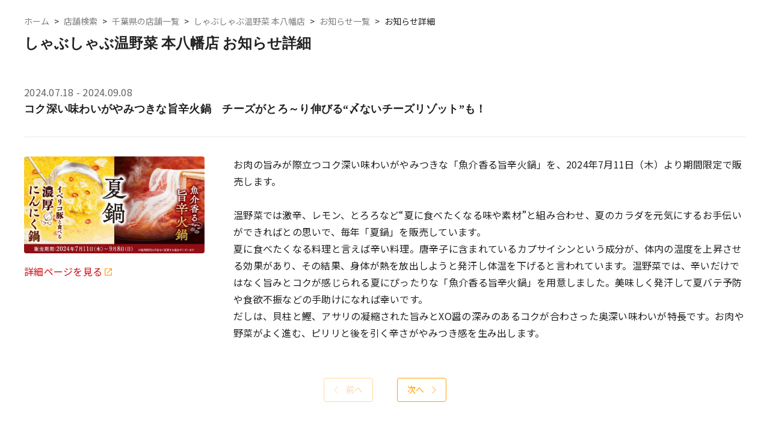

--- FILE ---
content_type: text/html; charset=UTF-8
request_url: https://map.reins.co.jp/onyasai/detail/473180831/notice/624465?env=app
body_size: 5001
content:
<!DOCTYPE html>
<html lang="ja">
<head>
    <meta charset="UTF-8">
    <meta http-equiv="X-UA-Compatible" content="IE=edge">
    <meta name="viewport" content="width=device-width, initial-scale=1, maximum-scale=1">
        <meta http-equiv="Content-Security-Policy" content="script-src * 'self' 'unsafe-inline' 'unsafe-eval' https://www.google-analytics.com https://ssl.google-analytics.com https://*.googleapis.com https://*.gstatic.com *.google.com https://*.ggpht.com *.googleusercontent.com blob: data: https://maps.googleapis.com; img-src * 'self' https://*.googleapis.com https://*.gstatic.com *.google.com *.googleusercontent.com data: https://www.google-analytics.com blob: https://maps.gstatic.com https://maps.googleapis.com; frame-src * *.google.com; connect-src * 'self' https://*.googleapis.com *.google.com https://*.gstatic.com https://www.google-analytics.com data: blob: https://maps.googleapis.com; font-src * https://fonts.gstatic.com 'self' data:; style-src * 'self' 'unsafe-inline' https://fonts.googleapis.com https://maps.googleapis.com; worker-src blob:;" />
    <title>【公式】 しゃぶしゃぶ温野菜 本八幡店 お知らせ詳細 | しゃぶしゃぶ温野菜</title>
<meta name="title" content="【公式】 しゃぶしゃぶ温野菜 本八幡店 お知らせ詳細 | しゃぶしゃぶ温野菜">
<meta name="description" content="">
<meta name="keywords" content="しゃぶしゃぶ温野菜,店舗検索,しゃぶしゃぶ温野菜 本八幡店">
<meta property="og:title" content="【公式】 しゃぶしゃぶ温野菜 本八幡店 お知らせ詳細 | しゃぶしゃぶ温野菜">
<meta property="og:description" content="">
<meta property="og:type" content="website">
<meta property="og:image" content="https://canlyhp.s3.ap-northeast-1.amazonaws.com/images/reins/onyasai_ogp.png">
<link rel="icon" type="image/png" href="https://canlyhp.s3.ap-northeast-1.amazonaws.com/株式会社レインズインターナショナル/general/温野菜.ico" />


<link rel="apple-touch-icon" sizes="180x180" href="https://canlyhp.s3.ap-northeast-1.amazonaws.com/apple-touch-icons/温野菜.png">
<link rel="apple-touch-icon" sizes="120x120" href="https://canlyhp.s3.ap-northeast-1.amazonaws.com/apple-touch-icons/温野菜.png">
<link rel="apple-touch-icon" sizes="167x167" href="https://canlyhp.s3.ap-northeast-1.amazonaws.com/apple-touch-icons/温野菜.png">
<link rel="apple-touch-icon" sizes="152x152" href="https://canlyhp.s3.ap-northeast-1.amazonaws.com/apple-touch-icons/温野菜.png">
        <link rel="index" href="/">
    <link rel="preload" as="style" type="text/css" href="/css/onyasai/app.css?id=597408fe586c95804cae" />
    <link rel="stylesheet" href="/css/onyasai/app.css?id=597408fe586c95804cae" />
        <script type="application/ld+json">
        {"@context":"https:\/\/schema.org","@type":"BreadcrumbList","itemListElement":[{"@type":"ListItem","position":1,"name":"\u30db\u30fc\u30e0","item":"https:\/\/www.onyasai.com\/"},{"@type":"ListItem","position":2,"name":"\u5e97\u8217\u691c\u7d22","item":"https:\/\/map.reins.co.jp\/onyasai"},{"@type":"ListItem","position":3,"name":"\u5343\u8449\u770c\u5e97\u8217\u4e00\u89a7","item":"https:\/\/map.reins.co.jp\/onyasai\/chiba"},{"@type":"ListItem","position":4,"name":"\u3057\u3083\u3076\u3057\u3083\u3076\u6e29\u91ce\u83dc \u672c\u516b\u5e61\u5e97","item":"https:\/\/map.reins.co.jp\/onyasai\/detail\/473180831"},{"@type":"ListItem","position":5,"name":"\u30a4\u30d9\u30f3\u30c8\u4e00\u89a7","item":"https:\/\/map.reins.co.jp\/onyasai\/detail\/473180831\/notice"},{"@type":"ListItem","position":6,"name":"\u30a4\u30d9\u30f3\u30c8\u8a73\u7d30","item":"https:\/\/map.reins.co.jp\/onyasai\/detail\/473180831\/notice\/624465"}]}
    </script>
        <link rel="stylesheet" href="/css/onyasai/pages/post_detail.css?id=8031bb927bc7ab9df5b0">
            <!-- Google tag (gtag.js) -->
        <script async src="https://www.googletagmanager.com/gtag/js?id=UA-162272572-12"></script>
        <script>
          window.dataLayer = window.dataLayer || [];
          function gtag(){dataLayer.push(arguments);}
          gtag('js', new Date());

          gtag('config', 'UA-162272572-12');
        </script>
        <!-- Google Tag Manager -->
        <script>
            (function(w, d, s, l, i) {
                w[l] = w[l] || [];
                w[l].push({
                    'gtm.start': new Date().getTime(),
                    event: 'gtm.js'
                });
                var f = d.getElementsByTagName(s)[0],
                    j = d.createElement(s),
                    dl = l != 'dataLayer' ? '&l=' + l : '';
                j.async = true;
                j.src =
                    'https://www.googletagmanager.com/gtm.js?id=' + i + dl;
                f.parentNode.insertBefore(j, f);
            })(window, document, 'script', 'dataLayer', 'GTM-MKHF5X3');
        </script>
        <!-- End Google Tag Manager -->
    </head>
<body class="page-store  webview__body ">
    <!-- Google Tag Manager (noscript) -->
    <noscript>
        <iframe src="https://www.googletagmanager.com/ns.html?id=GTM-MKHF5X3"
            height="0" width="0" style="display:none;visibility:hidden">
        </iframe>
    </noscript>
    <!-- End Google Tag Manager (noscript) -->
    <input type="hidden" id="isWebView" value="1">
    <header id="masterHeader" class="position-fixed-custom  webview__display--sp-none ">
    <div class="masterHeader__sp-nav">
        <input type="checkbox" id="hamburger-check" hidden>
        <label for="hamburger-check" class="hamburger"><span></span></label>
        <nav class="nav-content">
            <a href="https://www.onyasai.com/">ホーム</a>
            <div class="nav-content__menu">
                <input type="checkbox" id="dropdownCheck" hidden>
                <label for="" class="nav-content__menu__header">
                    <a href="https://www.onyasai.com/menu/">メニュー</a>
                    <label for="dropdownCheck">
                        <div class="plus"></div>
                    </label>
                </label>
                <ul>
                    <li><a href="https://www.onyasai.com/menu/menu-tabehoudai_100.php">しゃぶしゃぶ食べ放題</a></li>
                    <li><a href="https://www.onyasai.com/menu/menu-gozen.php">しゃぶしゃぶ御膳</a></li>
                    <li><a href="https://www.onyasai.com/menu/menu-lunch.php">ランチ</a></li>
                    <li><a href="https://www.onyasai.com/lp/delivery/">テイクアウト</a></li>
                    <li><a href="https://www.onyasai.com/menu/menu-kids.php">キッズ</a></li>
                    <li><a href="https://www.onyasai.com/menu/menu-drink.php">ドリンク</a></li>
                    <li><a href="https://www.onyasai.com/menu/menu-gozen.php#gozen-tanpin">単品メニュー</a></li>
                </ul>
            </div>
            <a href="https://map.reins.co.jp/onyasai">店舗検索</a>
            <a href="https://www.onyasai.com/news/">お知らせ</a>
            <a href="https://www.onyasai.com/appli.php">公式アプリの紹介</a>
            <a href="https://www.onyasai.com/menu/menu-howto-onyasai.php">温野菜の楽しみ方</a>
            <a href="https://www.onyasai.com/menu/information.php">産地・アレルギー情報</a>
        </nav>
    </div>
    <div class="masterHeader__logo">
        <a href="https://www.onyasai.com/">
            <img src="https://canlyhp.s3.ap-northeast-1.amazonaws.com/株式会社レインズインターナショナル/general/header-icon.png" alt="company_logo">
        </a>
    </div>
    <div class="masterHeader__pc-right">
        <div class="masterHeader__link">
            <a href="https://www.onyasai.com/">ホーム</a>
            <a class="menu-down" href="https://www.onyasai.com/menu/">
                メニュー
            </a>
            <a href="https://map.reins.co.jp/onyasai">店舗検索</a>
            <a href="https://www.onyasai.com/news/">お知らせ</a>
            <a href="https://www.onyasai.com/appli.php">公式アプリの紹介</a>
            <a href="https://www.onyasai.com/menu/menu-howto-onyasai.php">温野菜の楽しみ方</a>
            <a class="masterHeader__reserve" href="https://map.reins.co.jp/onyasai">
                <div class="masterHeader__reserve__text-box">
                    予約する
                    <img src="https://map.reins.co.jp/svg/partials/header/arrow_right.svg" alt="arrow">
                </div>
            </a>
        </div>
    </div>
    <a class="masterHeader__sp-store-search" href="/onyasai">
        予約する
        <img src="https://map.reins.co.jp/svg/partials/header/arrow_right.svg" alt="arrow">
    </a>
    <div class="sm:hidden md:hidden hidden" id="pc-menu">
        <div class="flex-menu">
            <div>
                <div class="menu-title"><a href="javascript:void(0)">しゃぶしゃぶ食べ放題</a></div>
                <div class="menu-item"><a href="https://www.onyasai.com/menu/menu-tabehoudai.php">しゃぶしゃぶ食べ放題 (100分)</a></div>
                <div class="menu-item"><a href="https://www.onyasai.com/menu/menu-tabehoudai120.php">しゃぶしゃぶ食べ放題 (120分)</a></div>
                <div class="menu-item"><a href="https://www.onyasai.com/menu/menu-tabehoudai-details.php">豚しゃぶコース</a></div>
                <div class="menu-item"><a href="https://www.onyasai.com/menu/menu-tabehoudai-details.php">牛しゃぶコース</a></div>
                <div class="menu-item"><a href="https://www.onyasai.com/menu/menu-tabehoudai-details.php">たんしゃぶコース</a></div>
                <div class="menu-item"><a href="https://www.onyasai.com/menu/menu-tabehoudai-details.php">厳選牛イベリココース</a></div>
                <div class="menu-item"><a href="https://www.onyasai.com/menu/menu-tabehoudai-details.php">黒毛和牛コース</a></div>
            </div>
            <div>
                <div class="menu-title"><a href="https://www.onyasai.com/menu/menu-gozen.php">しゃぶしゃぶ御膳</a></div>
                <div class="menu-item"><a href="https://www.onyasai.com/menu/menu-gozen.php">しゃぶしゃぶ御膳一覧</a></div>
                <div class="menu-item"><a href="https://www.onyasai.com/menu/menu-gozen.php">たんしゃぶ膳</a></div>
                <div class="menu-item"><a href="https://www.onyasai.com/menu/menu-gozen.php">厳選牛しゃぶ膳</a></div>
                <div class="menu-item"><a href="https://www.onyasai.com/menu/menu-gozen.php">豚しゃぶ膳</a></div>
            </div>
            <div>
                <div class="menu-title"><a href="https://www.onyasai.com/menu/menu-lunch.php">ランチ</a></div>
                <div class="menu-item"><a href="https://www.onyasai.com/menu/menu-lunch.php">ランチ一覧</a></div>
                <div class="menu-item"><a href="https://www.onyasai.com/menu/menu-lunch-details.php">たんしゃぶランチ</a></div>
                <div class="menu-item"><a href="https://www.onyasai.com/menu/menu-lunch-details.php">厳選牛しゃぶランチ</a></div>
                <div class="menu-item"><a href="https://www.onyasai.com/menu/menu-lunch-details.php">豚しゃぶランチ</a></div>
            </div>
            <div>
                <div class="menu-right"><a href="https://www.onyasai.com/menu/menu-tanpin.php">単品</a></div>
                <div class="menu-right"><a href="https://www.onyasai.com/menu/menu-kids.php">キッズ</a></div>
                <div class="menu-right"><a href="https://www.onyasai.com/menu/menu-drink.php">ドリンク</a></div>
                <div class="menu-right"><a href="https://www.onyasai.com/menu/menu-nishokunabe.php">二色鍋</a></div>
            </div>
        </div>
    </div>
</header>
            <main id="mainContainer" class="pb-16">
        <header class="post-list__header">
    <div class="breadcrumb-container">
        <div class="breadcrumb-container__pc">
            <a href="https://www.onyasai.com/">ホーム</a><span>></span>
            <a href="/onyasai?env=app">店舗検索</a><span>></span>
            <a id="searchUrl"
                href="/onyasai/chiba"
                url-index="/onyasai/chiba">
                千葉県の店舗一覧
            </a><span>></span>
            <a href="/onyasai/detail/473180831?env=app">しゃぶしゃぶ温野菜 本八幡店</a><span>></span>
            <a href="/onyasai/detail/473180831/notice?env=app">お知らせ一覧</a><span>></span>
            <span>お知らせ詳細</span>
        </div>
        <div class="breadcrumb-container__sp">
            <img src="https://canlyhp.s3.ap-northeast-1.amazonaws.com/株式会社レインズインターナショナル/general/onyasai_polygon_40.svg" alt="">
            <a href="/onyasai/detail/473180831?env=app">しゃぶしゃぶ温野菜 本八幡店</a>
        </div>
    </div>
        <div class="page-title">しゃぶしゃぶ温野菜 本八幡店 お知らせ詳細</div>
</header>
        <div class="notice-title-container">
    <p class="notice-date">2024.07.18  - 2024.09.08</p>
    <p class="notice-title">コク深い味わいがやみつきな旨辛火鍋　チーズがとろ～り伸びる“〆ないチーズリゾット”も！</p>
    <hr>
</div>
<div class="notice-main">
            <div class="img-notice-container">
            <div class="img-box">
                <img class="modal-images" class="notice-img pc-thumnail" src="https://meocloud-image.s3-ap-northeast-1.amazonaws.com/images/20240718669851d1d00e4slider_202407_natsunabe_pc2.jpg" alt="plus">
            </div>
                            <div class="notice-redirect">
                    <a href="https://www.onyasai.com/lp/202407_natsunabe/?utm_source=hp&amp;utm_medium=hp-shopsearch-2024natsunabe" class="mr-1" target="_blank" rel="noreferrer">
                        詳細ページを見る
                        <img src="https://canlyhp.s3.ap-northeast-1.amazonaws.com/株式会社レインズインターナショナル/general/onyasai_ic_launch_24px_orange.svg" alt="">
                    </a>
                </div>
                    </div>
        <div class="notice-text">
        <div class="notice-content">お肉の旨みが際立つコク深い味わいがやみつきな「魚介香る旨辛火鍋」を、2024年7月11日（木）より期間限定で販売します。

温野菜では激辛、レモン、とろろなど“夏に食べたくなる味や素材”と組み合わせ、夏のカラダを元気にするお手伝いができればとの思いで、毎年「夏鍋」を販売しています。
夏に食べたくなる料理と言えば辛い料理。唐辛子に含まれているカプサイシンという成分が、体内の温度を上昇させる効果があり、その結果、身体が熱を放出しようと発汗し体温を下げると言われています。温野菜では、辛いだけではなく旨みとコクが感じられる夏にぴったりな「魚介香る旨辛火鍋」を用意しました。美味しく発汗して夏バテ予防や食欲不振などの手助けになれば幸いです。
だしは、貝柱と鰹、アサリの凝縮された旨みとXO醤の深みのあるコクが合わさった奥深い味わいが特長です。お肉や野菜がよく進む、ピリリと後を引く辛さがやみつき感を生み出します。</div>
    </div>
</div>
<div class="notice-detail-pagination">
        <div class="d-flex justify-content-center paginate-container">
            <div class="direct-page-button">
                                    <a href="javascript:void(0)" class="text-center disabled-btn">
                        <img src="https://canlyhp.s3.ap-northeast-1.amazonaws.com/株式会社レインズインターナショナル/general/onyasai_path_306_left.svg" alt="">
                        <span>前へ</span>
                    </a>
                            </div>
            <div class="forward direct-page-button">
                                                        <a href="/onyasai/detail/473180831/notice/624248?env=app" class="text-center">
                        <span>次へ</span>
                        <img src="https://canlyhp.s3.ap-northeast-1.amazonaws.com/株式会社レインズインターナショナル/general/onyasai_path_306_right.svg" alt="">
                    </a>
                            </div>
        </div>
    </div>
<div class="notice-list-link">
        <a href="/onyasai/detail/473180831/notice?env=app">お知らせ一覧をみる</a>
</div>
    </main>
        <footer id="masterFooter" class=" webview__display--sp-none ">    <div class="to-pagetop  webview__display--sp-none ">
    <a class="opacity-toggle-100" href="#top"><img src="https://map.reins.co.jp/svg/partials/to_top_page/arrow_up.svg" alt="arrow_up">TOP</a>
</div>
    <div class="masterFooter__container">
        <div class="masterFooter__left">
            <div class="masterFooter__logo-img">
                <img class="masterFooter__company-logo d-none--sp" src="https://canlyhp.s3.ap-northeast-1.amazonaws.com/株式会社レインズインターナショナル/general/footer-icon.png" alt="company_logo">
            </div>
            <img class="masterFooter__company-logo--sp d-none--pc--mini--screen" src="https://canlyhp.s3.ap-northeast-1.amazonaws.com/株式会社レインズインターナショナル/general/footer-icon.png" alt="company_logo">
        </div>
        <div class="masterFooter__right">
            <div class="masterFooter__column masterFooter__column--first">
                <div class="masterFooter__column__heading"><a href="https://www.onyasai.com/menu/">メニュー</a></div>
                <div class="masterFooter__column__text d-flex">
                    <ul>
                        <li><a href="https://www.onyasai.com/menu/menu-tabehoudai.php">しゃぶしゃぶ食べ放題</a></li>
                        <li><a href="https://www.onyasai.com/menu/menu-gozen.php">しゃぶしゃぶ御膳</a></li>
                        <li><a href="https://www.onyasai.com/menu/menu-lunch.php">ランチ</a></li>
                        <li><a href="https://www.onyasai.com/lp/party/">食べ飲み放題</a></li>
                        <li><a href="https://www.onyasai.com/lp/delivery/">テイクアウト</a></li>
                        <li><a href="https://www.onyasai.com/menu/menu-kids.php">キッズ</a></li>
                        <li><a href="https://www.onyasai.com/menu/menu-drink.php">ドリンク</a></li>
                        <li><a href="https://www.onyasai.com/menu/menu-gozen.php#gozen-tanpin">単品メニュー</a></li>
                    </ul>
                </div>
            </div>
            <div class="masterFooter__column masterFooter__column--pc">
                <div class="masterFooter__column--second">
                    <a class="masterFooter__column__heading" href="https://map.reins.co.jp/onyasai" rel="noopenner">店舗検索</a>
                    <div class="masterFooter__column__text d-flex">
                        <ul>
                            <li><a href="https://www.onyasai.com/world.php" class="xs:text-11px sm:text-14px text-13px ml-1">展開地域一覧</a></li>
                        </ul>
                    </div>
                    <a class="masterFooter__column__heading" href="https://www.onyasai.com/commitment.php">温野菜のこだわり</a>
                    <a class="masterFooter__column__heading" href="https://www.onyasai.com/appli.php">公式アプリの紹介</a>
                    <a class="masterFooter__column__heading" href="https://www.onyasai.com/news/">お知らせ</a>
                    <a class="masterFooter__column__heading" href="https://www.onyasai.com/menu/information.php" rel="noopenner">産地・アレルギー情報</a>
                    <a class="masterFooter__column__heading" href="https://www.onyasai.com/payments.php">各種決済サービス</a>
                </div>
            </div>
            <div class="masterFooter__column masterFooter__column--second--sp">
                <div class="masterFooter__column__separator">
                    <div class="masterFooter__column__sp">
                        <a class="masterFooter__column__heading" href="https://map.reins.co.jp/onyasai" rel="noopenner">店舗検索</a>
                        <div class="masterFooter__column__text d-flex">
                            <ul>
                                <li><a href="https://www.onyasai.com/world.php" class="xs:text-11px sm:text-14px text-13px ml-1">展開地域一覧</a></li>
                            </ul>
                        </div>
                        <a class="masterFooter__column__heading" href="https://www.onyasai.com/commitment.php">温野菜のこだわり</a>
                        <a class="masterFooter__column__heading" href="https://www.onyasai.com/appli.php">公式アプリの紹介</a>
                        <a class="masterFooter__column__heading" href="https://www.onyasai.com/news/">お知らせ</a>
                        <a class="masterFooter__column__heading" href="https://www.onyasai.com/safety/index.php" rel="noopenner">産地・アレルギー情報</a>
                        <a class="masterFooter__column__heading" href="https://www.onyasai.com/payments.php">各種決済サービス</a>
                    </div>
                    <a class="masterFooter__column__heading " href="https://www.reins.co.jp/reference/voice/" target="_blank">運営会社へのお問い合わせ</a>
                    <a class="masterFooter__column__heading " href="https://www.onyasai.com/media.php">取材依頼</a>
                    <a class="masterFooter__column__heading " href="https://onyasai-partner.jp/brand-jobfind/" target="_blank">アルバイト募集</a>
                    <a class="masterFooter__column__heading " href="https://www.reins.co.jp/privacy/" target="_blank">プライバシーポリシー</a>
                    <a class="masterFooter__column__heading " href="https://www.reins.co.jp/socialmedia/" target="_blank">ソーシャルメディアポリシー</a>
                    <a class="masterFooter__column__heading " href="https://www.reins.co.jp/" target="_blank">運営会社について</a>
                </div>
            </div>
        </div>
    </div>
</footer>
    <script src="/js/onyasai/app.js?id=5708a421e00097636e0b"></script>
        <script src="/js/onyasai/pages/post_detail.js?id=c68d3e334325b4bf9a8e"></script>
</body>
</html>


--- FILE ---
content_type: text/css
request_url: https://map.reins.co.jp/css/onyasai/pages/post_detail.css?id=8031bb927bc7ab9df5b0
body_size: 1018
content:
@-webkit-keyframes opacity-sp{0%{opacity:1}25%{opacity:.5}50%{opacity:.5}75%{opacity:.5}to{opacity:1}}@keyframes opacity-sp{0%{opacity:1}25%{opacity:.5}50%{opacity:.5}75%{opacity:.5}to{opacity:1}}@media screen and (min-width:768.99px){#mainContainer{margin:24px auto 0;width:95%;max-width:1200px}.post-list__header .page-title{font:normal normal 700 24px/24px Source Han Sans JP W6}.notice-title-container{margin-top:60px}.notice-title-container .notice-date{font:normal 16px/20px Source Han Sans JP}.notice-title-container .notice-title{margin-top:3px;font:normal normal 700 18px/28px Source Han Sans JP W6}.notice-title-container hr{margin:32px 0;border-top:1px solid rgba(34,34,34,.1882352941)}.notice-main .img-notice-container{margin-right:48px;flex-basis:300px}.notice-detail-pagination{margin-top:60px}.notice-list-link{display:none}.notice-redirect{margin-top:10px}}@media screen and (max-width:767.99px){#mainContainer{width:92.270531401%;margin:16px auto 0}#mainContainer.pb-16{margin-bottom:16px}.post-list__header .page-title{font:normal normal 700 22px/24px Source Han Sans JP W6}.notice-title-container{margin-top:32px}.notice-title-container .notice-date{font:normal 14px/18px Source Han Sans JP}.notice-title-container .notice-title{margin-top:7px;font:normal normal 700 16px/26px Source Han Sans JP W6}.notice-title-container hr{margin:20px 0;border-top:1px solid rgba(64,145,138,.1490196078)}.notice-main .img-box{max-height:400px}.notice-text{margin-top:20px}.notice-detail-pagination{margin-top:40px}.notice-list-link{display:block}.notice-main{flex-direction:column}.notice-redirect{margin-top:5px;color:#000}}.post-list__header .breadcrumb-container a,.post-list__header .breadcrumb-container span{font-size:14px;margin-right:8px}.post-list__header .breadcrumb-container span{color:#222}.post-list__header .breadcrumb-container a{color:#ffa200}@media screen and (min-width:768.99px){.post-list__header .breadcrumb-container__pc{display:flex;justify-content:flex-start;align-items:center}.post-list__header .breadcrumb-container__sp{display:none}.post-list__header .breadcrumb-container a{color:#7f7f7f}}@media screen and (max-width:767.99px){.post-list__header .breadcrumb-container__pc{display:none}.post-list__header .breadcrumb-container__sp{display:flex;justify-content:flex-start;align-items:center}.post-list__header .breadcrumb-container__sp img,.post-list__header .breadcrumb-container__sp svg{margin-right:8px}.post-list__header .breadcrumb-container a{color:#ffa200}}.post-list__header .page-title{margin-top:12px;color:#222}#masterFooter{margin-top:173.08px!important}.notice-title-container .notice-date{letter-spacing:.26px;color:rgba(0,0,0,.6039215686);opacity:1}.notice-title-container .notice-title{letter-spacing:.29px;color:#222;opacity:1}.notice-title-container .notice-title *{color:#222}.notice-title-container hr{opacity:.5}.notice-main{display:flex}.notice-main .img-notice-container .img-box img{max-height:400px;border-radius:4px}.notice-main .notice-text{flex:1}.notice-main .notice-text .notice-content{font:normal 16px/28px Source Han Sans JP;letter-spacing:.26px;color:#222;white-space:pre-line}.notice-main .notice-text .notice-content *{color:#222}.notice-detail-pagination .paginate-container .forward{margin-left:40px}.notice-detail-pagination .paginate-container .direct-page-button a{color:#ffa200;background:#fff;border-radius:4px;cursor:pointer;-webkit-user-select:none;-moz-user-select:none;-ms-user-select:none;user-select:none;transition:opacity .2s ease;text-align:center;display:flex;justify-content:center;align-items:center;justify-content:space-between;border:1px solid #ffa200;padding:0 16px;height:40px;width:82px}@media (hover:hover){.notice-detail-pagination .paginate-container .direct-page-button a:hover{opacity:.5}}@media (hover:none){.notice-detail-pagination .paginate-container .direct-page-button a:hover{-webkit-animation-name:opacity-sp;animation-name:opacity-sp;-webkit-animation-duration:.5s;animation-duration:.5s}}.notice-detail-pagination .paginate-container .direct-page-button .disabled-btn{pointer-events:none;opacity:.4}.notice-list-link{margin-top:40px}.notice-list-link a{font:normal 14px/24px Source Han Sans JP;color:#222;background:#fff;border-radius:4px;cursor:pointer;-webkit-user-select:none;-moz-user-select:none;-ms-user-select:none;user-select:none;transition:opacity .2s ease;text-align:center;display:flex;justify-content:center;align-items:center;padding:2px 8px;border:1px solid #bfbfbf;min-height:30px}@media (hover:hover){.notice-list-link a:hover{opacity:.5}}@media (hover:none){.notice-list-link a:hover{-webkit-animation-name:opacity-sp;animation-name:opacity-sp;-webkit-animation-duration:.5s;animation-duration:.5s}}.notice-redirect{font:normal 16px/28px Source Han Sans JP;letter-spacing:.26px;opacity:1}.notice-redirect a{color:#d0111b}.notice-redirect svg{color:inherit}

--- FILE ---
content_type: image/svg+xml
request_url: https://canlyhp.s3.ap-northeast-1.amazonaws.com/%E6%A0%AA%E5%BC%8F%E4%BC%9A%E7%A4%BE%E3%83%AC%E3%82%A4%E3%83%B3%E3%82%BA%E3%82%A4%E3%83%B3%E3%82%BF%E3%83%BC%E3%83%8A%E3%82%B7%E3%83%A7%E3%83%8A%E3%83%AB/general/onyasai_polygon_40.svg
body_size: 220
content:
<svg xmlns="http://www.w3.org/2000/svg" width="6" height="7.5" viewBox="0 0 6 7.5">
    <path id="Polygon_39" data-name="Polygon 39" d="M3.75,0,7.5,6H0Z" transform="translate(0 7.5) rotate(-90)" fill="#ffa200" />
</svg>


--- FILE ---
content_type: image/svg+xml
request_url: https://canlyhp.s3.ap-northeast-1.amazonaws.com/%E6%A0%AA%E5%BC%8F%E4%BC%9A%E7%A4%BE%E3%83%AC%E3%82%A4%E3%83%B3%E3%82%BA%E3%82%A4%E3%83%B3%E3%82%BF%E3%83%BC%E3%83%8A%E3%82%B7%E3%83%A7%E3%83%8A%E3%83%AB/general/onyasai_path_306_left.svg
body_size: 270
content:
<svg xmlns="http://www.w3.org/2000/svg" width="7.061" height="12.707" viewBox="0 0 7.061 12.707">
    <path id="Path_305" data-name="Path 305" d="M333.932,294.313l-6,6,6,6" transform="translate(-327.225 -293.959)" fill="none" stroke="#ffa200" stroke-width="1" />
</svg>


--- FILE ---
content_type: application/javascript
request_url: https://map.reins.co.jp/js/onyasai/pages/post_detail.js?id=c68d3e334325b4bf9a8e
body_size: 578
content:
!function(e){var t={};function r(n){if(t[n])return t[n].exports;var o=t[n]={i:n,l:!1,exports:{}};return e[n].call(o.exports,o,o.exports,r),o.l=!0,o.exports}r.m=e,r.c=t,r.d=function(e,t,n){r.o(e,t)||Object.defineProperty(e,t,{enumerable:!0,get:n})},r.r=function(e){"undefined"!=typeof Symbol&&Symbol.toStringTag&&Object.defineProperty(e,Symbol.toStringTag,{value:"Module"}),Object.defineProperty(e,"__esModule",{value:!0})},r.t=function(e,t){if(1&t&&(e=r(e)),8&t)return e;if(4&t&&"object"==typeof e&&e&&e.__esModule)return e;var n=Object.create(null);if(r.r(n),Object.defineProperty(n,"default",{enumerable:!0,value:e}),2&t&&"string"!=typeof e)for(var o in e)r.d(n,o,function(t){return e[t]}.bind(null,o));return n},r.n=function(e){var t=e&&e.__esModule?function(){return e.default}:function(){return e};return r.d(t,"a",t),t},r.o=function(e,t){return Object.prototype.hasOwnProperty.call(e,t)},r.p="/",r(r.s=20)}({20:function(e,t,r){e.exports=r("eAep")},eAep:function(e,t){$((function(){$(".modal-images").modaal({type:"image"}),function(){var e=localStorage.getItem("historySearchListUrl"),t=localStorage.getItem("historySearchMapUrl"),r=$("#searchUrl"),n=r.attr("url-index").replace(/\/+/,"");if(r.attr("href",e),-1===e.indexOf(n)){var o=e.split("?"),i=window.location.protocol+"//"+window.location.host+"/"+n+"?"+o[o.length-1];r.attr("href",i)}-1!==t.indexOf("map")&&(r.text("地図検索"),r.attr("href",t))}()}))}});

--- FILE ---
content_type: image/svg+xml
request_url: https://map.reins.co.jp/svg/partials/to_top_page/arrow_up.svg
body_size: 231
content:
<svg xmlns="http://www.w3.org/2000/svg" width="16.647" height="10" viewBox="0 0 16.647 10">
    <g id="Component_2_4" data-name="Component 2 – 4" transform="translate(0 10) rotate(-90)">
      <path id="Subtraction_72" data-name="Subtraction 72" d="M1.682,16.647h0L0,14.965,6.64,8.322,0,1.68,1.682,0,10,8.322,1.682,16.647Z" fill="#fff"/>
    </g>
</svg>


--- FILE ---
content_type: image/svg+xml
request_url: https://canlyhp.s3.ap-northeast-1.amazonaws.com/%E6%A0%AA%E5%BC%8F%E4%BC%9A%E7%A4%BE%E3%83%AC%E3%82%A4%E3%83%B3%E3%82%BA%E3%82%A4%E3%83%B3%E3%82%BF%E3%83%BC%E3%83%8A%E3%82%B7%E3%83%A7%E3%83%8A%E3%83%AB/general/onyasai_path_306_right.svg
body_size: 269
content:
<svg xmlns="http://www.w3.org/2000/svg" width="7.061" height="12.707" viewBox="0 0 7.061 12.707">
    <path id="Path_305" data-name="Path 305" d="M327.932,294.313l6,6-6,6" transform="translate(-327.578 -293.959)" fill="none" stroke="#ffa200" stroke-width="1" />
</svg>


--- FILE ---
content_type: image/svg+xml
request_url: https://map.reins.co.jp/svg/partials/header/arrow_right.svg
body_size: 169
content:
<svg id="Component_2_16" data-name="Component 2 – 16" xmlns="http://www.w3.org/2000/svg" width="4.9" height="8.157" viewBox="0 0 4.9 8.157">
    <path id="Subtraction_5" data-name="Subtraction 5" d="M.824,8.157h0L0,7.333,3.253,4.079,0,.824.824,0,4.9,4.079.824,8.157Z" fill="#fff" />
</svg>
